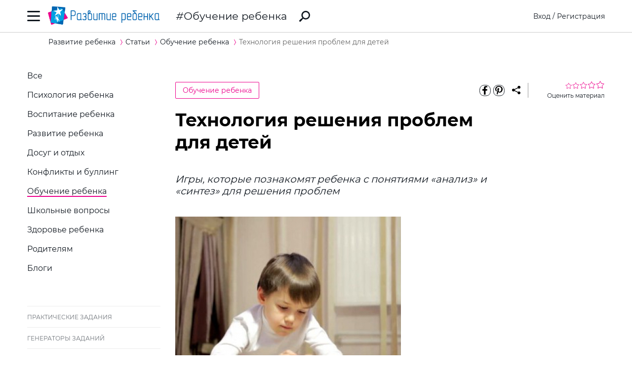

--- FILE ---
content_type: text/html; charset=utf-8
request_url: https://ru.childdevelop.com.ua/articles/edu/737/
body_size: 15405
content:
<!DOCTYPE html>
<html class="no-js" lang="ru">
  <head>
    <meta charset="utf-8" />
    <meta name="viewport" content="width=device-width, initial-scale=1" />
    <title>Технология решения проблем для детей – Развитие ребенка</title>
	<!-- 2.8585548400879 -->
	<meta name="referrer" content="unsafe-url">
	<!-- unsafe-url origin-when-cross-origin -->
	<meta name="last-modified" content="Fri, 09 Jan 2026 05:03:03 +0200" />
		<meta http-equiv="Expires" content="Fri, 09 Jan 2026 08:03:03 +0200" />
	<meta http-equiv="Content-language" content="ru-ua" >
	<!-- https://support.google.com/webmasters/answer/189077?hl=ru -->
						<meta name="title" content="Технология решения проблем для детей – Развитие ребенка" />			
<meta name="description" content="Игры, которые познакомят ребенка с понятиями «анализ» и «синтез» для решения проблем" />
<meta name="keywords" content="Технология, решения, проблем, детей" />
<meta property="og:url" content="https://ru.childdevelop.com.ua/articles/edu/737/" />
<meta property="og:type" content="article" />
<meta property="og:rating" content="4.80" />
<meta property="og:rating_scale" content="5" />
<meta property="og:rating_count" content="5" />
<meta property="og:title" content="Технология решения проблем для детей" />
<meta property="og:description" content="Игры, которые познакомят ребенка с понятиями «анализ» и «синтез» для решения проблем" />
<meta property="og:site_name" content="Развитие ребенка" />
<meta property="og:locale" content="ru_UA" />
<meta property="fb:app_id" content="922433161123661" />
<meta property="og:image" content="https://ru.childdevelop.com.ua/doc/images/news/7/737/solve_problems_i.jpg" />
<meta property="og:image:width" content="670" />
<meta property="og:image:height" content="440" />
<link rel="alternate" href="https://ru.childdevelop.com.ua/articles/edu/737/" hreflang="ru-ua" />
<link rel="alternate" href="https://childdevelop.info/articles/edu/737/" hreflang="ru-ru" />
<link rel="alternate" href="https://childdevelop.com.ua/articles/edu/737/" hreflang="uk" />

    <link rel="alternate" type="application/rss+xml" title="Новости сайта в формате RSS" href="https://ru.childdevelop.com.ua/rss/news/" />
    <link rel="shortcut icon" type="image/x-icon" href="/doc/img/favicons/favicon.ico" />
    <link rel="apple-touch-icon" sizes="180x180" href="/doc/img/favicons/apple-touch-icon.png" />
    <link rel="apple-touch-icon" sizes="114x114" href="/doc/img/favicons/apple-touch-icon-114x114.png" />
    <link rel="apple-touch-icon" sizes="120x120" href="/doc/img/favicons/apple-touch-icon-120x120.png" />
    <link rel="apple-touch-icon" sizes="144x144" href="/doc/img/favicons/apple-touch-icon-144x144.png" />
    <link rel="apple-touch-icon" sizes="152x152" href="/doc/img/favicons/apple-touch-icon-152x152.png" />
    <link rel="icon" type="image/png" href="/doc/img/favicons/favicon-32x32.png" sizes="32x32" />
    <link rel="icon" type="image/png" href="/doc/img/favicons/favicon-16x16.png" sizes="16x16" />
    <link rel="manifest" href="/doc/img/favicons/manifest.json" />
    <meta name="msapplication-config" content="/doc/img/favicons/browserconfig.xml" />

    <link rel="stylesheet" href="/doc/styles/swiper.css">
    <link rel="stylesheet" href="/doc/styles/styles.css?v=202601090503">
    <link rel="stylesheet" href="/doc/styles/worksheets.css?v=2026010905">
    <link rel="stylesheet" href="/doc/styles/worksheets-2.css?v=2026010905">
    <link rel="stylesheet" href="/doc/styles/articles.css">
	
	

<!--Admixer-->


<!-- Google Tag Manager -->
<script>(function(w,d,s,l,i){w[l]=w[l]||[];w[l].push({'gtm.start':
new Date().getTime(),event:'gtm.js'});var f=d.getElementsByTagName(s)[0],
j=d.createElement(s),dl=l!='dataLayer'?'&l='+l:'';j.async=true;j.src=
'https://www.googletagmanager.com/gtm.js?id='+i+dl;f.parentNode.insertBefore(j,f);
})(window,document,'script','dataLayer','GTM-M9KNP83');</script>
<!-- End Google Tag Manager -->
<!-- Global site tag (gtag.js) - Google AdWords: 1037057483 -->
<!-- <script async src="https://www.googletagmanager.com/gtag/js?id=AW-1037057483"></script> -->
<script>
  window.dataLayer = window.dataLayer || [];
  function gtag(){dataLayer.push(arguments);}
  gtag('js', new Date());
  gtag('config', 'AW-1037057483');
</script>



</head>
<body class="articles">


<!-- Google Tag Manager (noscript) -->
<noscript><iframe src="https://www.googletagmanager.com/ns.html?id=GTM-M9KNP83"
height="0" width="0" style="display:none;visibility:hidden"></iframe></noscript>
<!-- End Google Tag Manager (noscript) -->

 

<!-- menu/ -->

<!-- news - menu - 5666 -->
    <!-- MAIN MENU START -->
    <div class="main-menu main-menu__hidden">
      <div class="main-menu_background"></div>
      <div class="main-menu_panel">
        <button class="main-menu_close-btn" title="Закрыть меню"></button>

        <div class="main-menu_lang-switcher-slot">
          <div class="lang-switcher">
            <button class="lang-switcher_btn" title="Выбрать язык">RU</button>
            <ul>
              <li><a href="https://childdevelop.com.ua/articles/edu/737/" hreflang="uk" title="Українською">UA</a></li>
              <li><a href="#" hreflang="ru" title="По-русски">RU</a></li>
            </ul>
          </div>
        </div>

        <div class="main-menu_logo">
          <a href="/" title="Перейти на главную страницу">
            <img class="main-menu_logo-img" src="/doc/img/header-logo.png" width="230" height="45" alt="Логотип проекта «Развитие ребенка»" />
          </a>
        </div>

<nav class="main-menu_menu">
  <ul>
	<li>
	  <a href="/"  title="Перейти на главную страницу">Главная</a>
	</li>
    <li>
        <a href="/worksheets/"  title="Практические задания">Практические задания</a>
    </li>
    <li>
        <a href="/generator/"  title="Генераторы заданий">Генераторы заданий</a>
    </li>
    <li>
        <a href="/programs/"  title="Программы обучения">Программы обучения</a>
    </li>
    <li>
        <a href="/diploma/"  title="Дипломы">Дипломы</a>
    </li>
    <li>
        <a href="/workbooks/"  title="Рабочие тетради">Рабочие тетради</a>
    </li>
    <li>
        <a href="/practice/"  title="Эксперименты и творчество">Эксперименты и творчество</a>
    </li>
    <li>
        <a href="/articles/" class="current" title="Статьи">Статьи</a>
    </li>
  </ul>
</nav>

        <div class="main-menu_premium-btn-slot">
          <a class="btn btn__light" href="/premium.html">Купить PREMIUM</a>
        </div>

        <div class="main-menu_social-links-slot">
          <div class="social-links">
            <div class="social-links_title">МЫ В СОЦСЕТЯХ</div>
            <ul class="social-links_list">
              <li>
                <a href="https://www.facebook.com/childdevelop.com.ua" title="Перейти на нашу страницу в Facebook" target="_blank" rel="nofollow">
                  <span class="social-icon social-icon__facebook"></span>
                </a>
              </li>
              <li>
                <a href="https://www.pinterest.ru/chdevelop/" title="Перейти на нашу страницу в Pinterests" target="_blank" rel="nofollow">
                  <span class="social-icon social-icon__pinterest"></span>
                </a>
              </li>

            </ul>
          </div>
        </div>
      </div>
    </div>
    <!-- MAIN MENU END -->


<!-- menu 0.00454 c. -->

<!-- /menu -->

    <!-- HEADER START -->
    <header class="header header__bordered">
      <div class="container">
        <div class="header_row">
          <button class="header_burger-btn" title="Открыть главное меню"></button>
          <div class="header_logo">
            <a href="/" title="Перейти на главную страницу">
              <img class="header_logo-img" src="/doc/img/header-logo.png" width="230" height="45" alt="Логотип проекта «Развитие ребенка»" />
            </a>
          </div>
		  
					<a href="/articles/edu/" class="header_page-name" >Обучение ребенка</a>
				  
          <a href="/google_search.html" class="header_search-link" title="Перейти к поиску">
            <svg xmlns="http://www.w3.org/2000/svg" style="display: none">
              <defs></defs>
              <symbol id="search-icon" viewBox="0 0 22 22">
                <path id="Shape" d="M.42,19.17,3.6,16a1.47,1.47,0,0,1,1.11-.42l1.53-1.53A8.74,8.74,0,1,1,8,15.77L6.43,17.3A1.45,1.45,0,0,1,6,18.41L2.84,21.57a1.45,1.45,0,0,1-2.06,0l-.35-.35A1.45,1.45,0,0,1,.42,19.17Zm8.51-6.09a6.08,6.08,0,1,0,0-8.62A6.09,6.09,0,0,0,8.93,13.08Z"/>
              </symbol>
            </svg>
            <svg class="header_search-logo" width="22" height="22">
              <use xlink:href="#search-icon"></use>
            </svg>
          </a>

          <div class="header_login-bar-slot nouser">
            <div class="login-bar">
              <button class="btn btn__link-like login-bar_login-btn" onclick="openModal('#login-modal')" title="Войти">Вход</button>
              <span class="login-bar_separator">/</span>
              <button class="btn btn__link-like login-bar_register-btn" onclick="openModal('#registration-modal')" title="Создать аккаунт">Регистрация</button>
            </div>
          </div>

          <div class="header_login-bar-slot isuser">
            <div class="user-bar">
              <button class="user-bar_user-info" aria-haspopup="true">
                <div class="user-bar_username username">Username</div>
				<div class="user-bar_premium"></div>
                <div class="user-bar_avatar-slot">
                  <div class="avatar cur"></div>
                </div>
                <div class="user-bar_show-menu-icon"></div>
              </button>
              <div class="user-bar_menu-bg"></div>
              <div class="user-bar_menu">
                <ul>
                  <li><a href="https://childdevelop.com.ua/users/?do=profile" rel="nofollow"> Мой профиль </a></li>
                  <li class="nopremium"><a href="/premium.html"> Купить PREMIUM </a></li>
                  <li><a href="https://childdevelop.com.ua/users/?do=logout" rel="nofollow"> Выйти </a></li>
                </ul>
              </div>
            </div>
          </div>
		  
        </div>
      </div>
    </header>
    <!-- HEADER END -->

    <main class="content">
<!-- breadcrumbs/ -->

<!-- news - breadcrumbs - 5667 -->
<!-- BREADCRUMBS START -->
<div class="breadcrumbs">
	<div class="container">
	  <div class="row">
		<div class="col-12">
		<ul class="breadcrumbs_list" itemscope="" itemtype="http://schema.org/BreadcrumbList">
			<li class="breadcrumbs_item breadcrumbs_item__home" itemprop="itemListElement" itemscope="" itemtype="http://schema.org/ListItem">
				<a itemprop="item" href="/">
				<span itemprop="name">Развитие ребенка</span></a>
				<meta itemprop="position" content="1" />
			</li>
			<li class="breadcrumbs_item" itemprop="itemListElement" itemscope="" itemtype="http://schema.org/ListItem">
				<a itemprop="item" href="/articles/">
				<span itemprop="name">Статьи</span></a>
				<meta itemprop="position" content="2" />
			</li>
			<li class="breadcrumbs_item" itemprop="itemListElement" itemscope="" itemtype="http://schema.org/ListItem">
				<a itemprop="item" href="/articles/edu/">
				<span itemprop="name">Обучение ребенка</span></a>
				<meta itemprop="position" content="3" />
			</li>
			<li class="breadcrumbs_item lastitem" itemprop="itemListElement" itemscope="" itemtype="http://schema.org/ListItem">
				<link itemprop="item" href="/articles/edu/737/" />
				<span itemprop="name">Технология решения проблем для детей</span><!-- article -->
				<meta itemprop="position" content="4" />
			</li>
		</ul>
		</div>
	  </div>
	</div>
</div>
<!-- BREADCRUMBS END -->

<!-- breadcrumbs 0.00332 c. -->

<!-- /breadcrumbs -->
      <div class="container">
        <div class="row">
          <div class="col-3 col-md-4 col-sm-12">
            <div class="sidebar-filter sidebar-filter__hidden">
              <div class="sidebar-filter_background"></div>
              <div class="sidebar-filter_panel">
                <div class="sidebar-filter_header">
                  <button class="sidebar-filter_close-btn" title="Скрыть фильтры"></button>
                </div>
                <!-- SIDEBAR START <div class="sidebar sidebar__hide-on-mobile">-->
                
<!-- sidebar_cell/ -->

<!-- news - menu_submenu - 5668 -->


<!-- SUBMENU START -->
<div class="sidebar_cell">
	<nav class="side-nav">
	  <ul class="side-nav_list">
		<li class="side-nav_item ">
		  <a class="side-nav_link" href="/articles/">Все</a>
		</li>
		<li class="side-nav_item ">
		  <a class="side-nav_link" href="/articles/psychology/">Психология ребенка</a>		  		</li>
<!-- menu=1 /articles/psychology/ -->
		<li class="side-nav_item ">
		  <a class="side-nav_link" href="/articles/upbring/">Воспитание ребенка</a>		  		</li>
<!-- menu=1 /articles/upbring/ -->
		<li class="side-nav_item ">
		  <a class="side-nav_link" href="/articles/develop/">Развитие ребенка</a>		  		</li>
<!-- menu=1 /articles/develop/ -->
		<li class="side-nav_item ">
		  <a class="side-nav_link" href="/articles/leisure/">Досуг и отдых</a>		  		</li>
<!-- menu=1 /articles/leisure/ -->
		<li class="side-nav_item ">
		  <a class="side-nav_link" href="/articles/conflict/">Конфликты и буллинг</a>		  		</li>
<!-- menu=1 /articles/conflict/ -->
		<li class="side-nav_item active">
		  <a class="side-nav_link" href="/articles/edu/">Обучение ребенка</a>		  		</li>
<!-- menu=1 /articles/edu/ -->
		<li class="side-nav_item ">
		  <a class="side-nav_link" href="/articles/school/">Школьные вопросы</a>		  		</li>
<!-- menu=1 /articles/school/ -->
		<li class="side-nav_item ">
		  <a class="side-nav_link" href="/articles/health/">Здоровье ребенка</a>		  		</li>
<!-- menu=1 /articles/health/ -->
		<li class="side-nav_item ">
		  <a class="side-nav_link" href="/articles/parents/">Родителям</a>		  		</li>
<!-- menu=1 /articles/parents/ -->
		<li class="side-nav_item ">
		  <a class="side-nav_link" href="/articles/blogs/">Блоги</a>		  		</li>
<!-- menu=1 /articles/blogs/ -->
<!-- menu=0 /articles/school-prep/ -->
	  </ul>
	</nav>
</div>
<!-- SUBMENU END -->

<!-- menu_submenu 2.78925 c. -->


<!-- news - menu_sidebar - 5669 -->
  <div class="sidebar_cell">
	<nav class="chapters-nav">
	  <ul class="chapters-nav_list">
		<li class="chapters-nav_item">
		  <a href="/worksheets/" class="chapters-nav_link" title="Перейти на Практические задания">
			Практические задания
		  </a>
		</li>
		<li class="chapters-nav_item">
		  <a href="/generator/" class="chapters-nav_link" title="Перейти на Генераторы заданий">
			Генераторы заданий
		  </a>
		</li>
		<li class="chapters-nav_item">
		  <a href="/programs/" class="chapters-nav_link" title="Перейти на Программы обучения">
			Программы обучения
		  </a>
		</li>
		<li class="chapters-nav_item">
		  <a href="/diploma/" class="chapters-nav_link" title="Перейти на Дипломы">
			Дипломы
		  </a>
		</li>
		<li class="chapters-nav_item">
		  <a href="/workbooks/" class="chapters-nav_link" title="Перейти на Рабочие тетради">
			Рабочие тетради
		  </a>
		</li>
		<li class="chapters-nav_item">
		  <a href="/practice/" class="chapters-nav_link" title="Перейти на Эксперименты и творчество">
			Эксперименты и творчество
		  </a>
		</li>
		<li class="chapters-nav_item">
		  <a href="/articles/" class="chapters-nav_link" title="Перейти на Статьи">
			Статьи
		  </a>
		</li>
	  </ul>
	</nav>
  </div>
  


















<!-- menu_sidebar 0.00408 c. -->

<!-- /sidebar_cell -->
                
                <!-- </div># SIDEBAR # -->
<!-- sidebar/ -->

<!-- articles -  - 5670 -->
<div class="sidebar_cell">
<!-- USEFUL LINKS START -->
<div class="useful-links" aria-labelledby="useful-links-title">
	<div class="useful-links_title" id="useful-links-title">Полезные ссылки</div>
	<ul class="useful-links_list">
		<li class="useful-links_item"><a class="useful-links_link" href="/worksheets/tag-detsad/">Задания для детей 3, 4, 5, 6 лет</a></li>
		<li class="useful-links_item"><a class="useful-links_link" href="/worksheets/tag-preschool/">Задания для подготовки к школе</a></li>
		<li class="useful-links_item"><a class="useful-links_link" href="/worksheets/tag-klas1/">Задания для детей 6-7 лет (1 класс)</a></li>
		<li class="useful-links_item"><a class="useful-links_link" href="/worksheets/tag-klas2/">Задания для детей 7-8 лет (2 класс)</a></li>
		<li class="useful-links_item"><a class="useful-links_link" href="/worksheets/tag-klas3/">Задания для детей 8-9 лет (3 класс)</a></li>
		<li class="useful-links_item"><a class="useful-links_link" href="/worksheets/tag-klas4/">Задания для детей 9-10 лет (4 класс)</a></li>
		<li class="useful-links_item"><a class="useful-links_link" href="/worksheets/tag-write/">Письмо для детей</a></li>
		<li class="useful-links_item"><a class="useful-links_link" href="/worksheets/tag-detsad-write/">Письмо для дошкольников 4, 5, 6 лет</a></li>
		<li class="useful-links_item"><a class="useful-links_link" href="/worksheets/tag-preschool-write/">Письмо для подготовки к школе</a></li>
		<li class="useful-links_item"><a class="useful-links_link" href="/worksheets/tag-klas1-write/">Письмо для детей 6-7 лет (1 класс)</a></li>
		<li class="useful-links_item"><a class="useful-links_link" href="/worksheets/tag-klas2-write/">Письмо для детей 7-8 лет (2 класс)</a></li>
		<li class="useful-links_item"><a class="useful-links_link" href="/worksheets/tag-klas3-write/">Письмо для детей 8-9 лет (3 класс)</a></li>
		<li class="useful-links_item"><a class="useful-links_link" href="/worksheets/tag-klas4-write/">Письмо для детей 9-10 лет (4 класс)</a></li>
	</ul>
</div>
<!-- USEFUL LINKS END -->
</div>

<!-- art_id=85 -->

<!--  0.00067 c. -->


<!-- articles -  - 5671 -->
<div class="sidebar_card_img">
<a class="sidebar_card_img-link" href="https://bit.ly/3lGM6Ex" title="Программы обучения для дошкольников и школьников" rel="nofollow">
<img alt="Программы обучения для дошкольников и школьников" decoding="async" loading="lazy" src="https://ru.childdevelop.com.ua/doc/images/articles/1/102/baner_program_ru.png" />
</a>
</div>

<style scoped="" type="text/css">
.sidebar_card_img{margin:15px 0;}
.sidebar_card_img-link{border:none;}
.sidebar_card_img img{width:250px;height:400px;}
@media screen and (max-width:991.9px){.sidebar_card_img{display:none;}}
</style>

<!-- art_id=102 -->

<!--  0.00046 c. -->

<!-- /sidebar -->
                <!-- SIDEBAR END -->
              </div>
            </div>
          </div>			   

<div class="col-9 col-md-8 col-sm-12" id="content" >
<!-- content/ -->

<!-- news - show - 5672 -->


<!-- MATERIAL START -->
<article class="material" itemscope itemtype="http://schema.org/Article">
	<meta itemprop="headline" content="Технология решения проблем для детей" />
	<meta itemprop="description" content="Игры, которые познакомят ребенка с понятиями «анализ» и «синтез» для решения проблем" />
	<meta itemprop="datePublished" content="2015-12-08 11:03:07" />
	<meta itemprop="dateModified" content="2022-12-20 18:25:42" />
	<meta itemprop="articleSection" content="Обучение ребенка" />
	<meta itemprop="image" content="https://ru.childdevelop.com.ua/doc/images/news/7/737/solve_problems_m.jpg" />
	<meta itemprop="author" content="Развитие ребенка" />
	<div itemscope itemprop="publisher" itemtype="http://schema.org/Organization">
		<meta itemprop="name" content="Развитие ребенка childdevelop" />
		<div itemprop="logo" itemscope itemtype="https://schema.org/ImageObject">
			<link itemprop="contentUrl" href="/doc/img/header-logo.png" />
			<link itemprop="url" href="/doc/img/header-logo.png" />
			<meta itemprop="width" content="400" />
			<meta itemprop="height" content="78" />
		</div>
	</div>
	
<!-- google_ad_section_start -->
  <time datetime="2015-12-08"></time>

  <header class="material_header">
	<div class="material_cat-link-slot">
	  <a href="/articles/edu/" class="category-link">Обучение ребенка</a>
	</div>
	
<!--noindex-->
	<div class="material_share-links-slot">
	  <div class="share-links">
		<ul class="share-links_list">
		  <li class="share-links_item">
			<a href="https://www.facebook.com/sharer.php?u=" class="share-links_link" title="Поделиться в Facebook" rel="nofollow"> <span
				class="social-icon social-icon__inverted social-icon__facebook" > </span>
			</a>
		  </li>
		  <li class="share-links_item">
			<a href="https://pinterest.com/pin/create/button/?url=" class="share-links_link" title="Поделиться в Pinterest" rel="nofollow"> <span
				class="social-icon social-icon__inverted social-icon__pinterest" > </span>
			</a>
		  </li>
		</ul>
		<button class="share-links_share-btn"></button>
	  </div>
	</div>
<!--/noindex-->

	<div class="rating rating__rate">
	  <div class="rating_stars">
		<span class="rating_star"></span>
		<span class="rating_star"></span>
		<span class="rating_star"></span>
		<span class="rating_star"></span>
		<span class="rating_star"></span>
	  </div>
	  <div class="rating_details">Оценить материал</div>
	</div>
  </header>
  <div class="material_content">
	<h1>Технология решения проблем для детей</h1>

	<h3>
	  Игры, которые познакомят ребенка с понятиями «анализ» и «синтез» для решения проблем
	</h3>
	
	<figure class="material_main-image">
	  <img src='https://ru.childdevelop.com.ua/doc/images/news/7/737/solve_problems_i.jpg' itemprop="image" alt="Технология решения проблем для детей" title="Технология решения проблем для детей" />
	</figure>

	<div class="material_main-text">
		<p>В нашей повседневной жизни, на работе и в школе мы постоянно сталкиваемся с определенными проблемами и задачами, нуждающимися в решении. Некоторые люди успешно преодолевают трудности и рассматривают их в качестве хороших возможностей для своего развития. Как правило, у них выработан четкий и систематизированный подход, который работает в большинстве случаев и в итоге обеспечивает им мощную <a href="/articles/upbring/340/" target="_blank">уверенность в себе</a> и способствует <a href="/articles/upbring/20/" target="_blank">глубокому самоуважению</a>.<br />
<br />
Другие люди боятся жизненных вызовов. У них практически отсутствует своя универсальная методика<a href="/articles/upbring/633/" target="_blank"> решения задач</a>, пусть даже самых незначительных или тривиальных. Обычно они не в состоянии определить природу проблемы и поэтому не могут применять правильные аналитические инструменты для ее решения. Часто такие люди не способны справиться с возникшей трудностью и в результате чувствуют себя полными неудачниками.<br />
<br />
Так быть не должно. Родители могут помочь своим детям осознать, что проблемы &ndash; это задачи, которые можно и нужно решать. К тому же они могут помочь детям разбить проблему на части и обучить ценным навыкам, которые дети могут применять снова и снова во многих учебных ситуациях.<br />
<br />
<strong>В чем заключается, из чего состоит решение проблемы?</strong><br />
<br />
Решение проблемы можно разделить на две отдельные, но взаимосвязанные части.</p>

<ul>
	<li><strong>Анализ</strong> &ndash; это способность разбивать задачу на составляющие и подвергать их пристальному изучению для определения того, как они сочетаются друг с другом.</li>
	<li><strong>Синтез</strong> &ndash; разбив задачу на отдельные составляющие, мы затем должны выяснить, как собрать их снова вместе, но так, чтобы разобраться в исходной задаче и успешно решить ее.</li>
</ul>

<p>​Эти два аспекта, анализ и синтез, являются жизненно важными шагами на пути к правильному пониманию самой технологии решения проблем. Тем не менее, многие молодые люди испытывают большие трудности с применением данных шагов. Они отказываются понимать, что проблемы можно разбить на более мелкие управляемые блоки, и склонны видеть их в глобальном масштабе в целом, а не в аналитическом смысле. Однако у родителей и учителей есть шанс помочь детям все понять и во всем разобраться.<br />
<br />
<strong>Самоорганизация</strong><br />
<br />
Если вы когда-нибудь пытались собрать что-то своими руками, то легко могли ощутить на себе немилость &laquo;синдрома самосборки&raquo;. Кажется, что эту мебель &laquo;сделай сам&raquo; так легко собрать по инструкции, но в действительности зачастую приходится сталкиваться с тем, что вам не хватает некоторых важных деталей, или тревожиться по поводу того, что некоторые детали остались неиспользованными (&laquo;лишними&raquo;). Подобное происходит также тогда, когда вы пытаетесь починить элемент, состоящий из большого количества частей, которые находятся в прямой зависимости друг от друга. Такие примеры отлично помогают детям осознать, что проблемы, как и любые повседневные предметы, неизменно состоят из более мелких деталей.<br />
<br />
Если вы чувствуете себя достаточно смелым, то можете позволить ребенку (под вашим контролем, естественно) поэкспериментировать, разбирая на части различные простые предметы домашнего обихода. Простая игрушка хорошо подойдет для начала или, например, поломанная кухонная техника. Обратите внимание, как ребенок начинает разбирать предмет на части. Есть ли определенная закономерность, последовательность в его действиях или он применяет метод проб и ошибок? Составляет ли ребенок &laquo;схему&raquo; расположения каждой детали или держит все в уме? Когда вы просите ребенка собрать предмет, все ли детали он собирает в правильном порядке? Если какие-то детали упущены или собраны неправильно, почему это произошло?<br />
<br />
С помощью таких простых упражнений дети начинают понимать тот принцип, что потенциальные проблемы, если их прорабатывать логическим и систематическим путем, становятся более понятными, что позволяет &laquo;складывать&raquo; их таким образом, что они разрешаются &ndash; &laquo;начинают работать&raquo;. И наоборот, если нет соответствующей последовательности или плана пути решения проблемы, шансы на то, что она будет успешно решена, значительно снижаются.<br />
<br />
<strong>Игра в детективов</strong><br />
<br />
(Подсказки, улики: перочинный нож, две монеты по 25 коп, использованный билет в кино, бусы, пачка жевательной резинки, детская пустышка.)<br />
<br />
Это простое и веселое занятие. Возьмите набор бытовых предметов &ndash; таких как, к примеру, перечисленные выше. Сложите их в мешок. Скажите ребенку, что он детектив, и это единственные улики, с помощью которых он должен определить таинственного человека. Ребенок должен использовать все улики, чтобы составить фоторобот, описание возможного владельца улик. Попросите ребенка изучить каждую улику внимательно. Останавливайте его от поспешных выводов, основанных только на одной или двух уликах. Это помогает детям ценить важность изучения каждой части проблемы по отдельности.<br />
<br />
<strong>Строго следовать инструкциям</strong><br />
<br />
Попросите ребенка записать как можно точнее все шаги, необходимые для выполнения простого задания, с которым он хорошо знаком (например, как приготовить чашку чая), т. е. составить список шагов. Он может просто рассказать вам о каждом шаге в устной форме (а вы запишите) или нарисовать каждый этап (возможно, добавив необходимые примечания). Теперь выполните эту задачу в самом буквальном смысле, строго пошагово &ndash; и пусть ребенок наблюдает за вами. Не предпринимайте каких-либо шагов, которые не были перечислены в списке, независимо от того, насколько очевидными они могут быть.<br />
<br />
Можно попросить ребенка прокомментировать ваши действия. Помните, что любые замечания, которые он делает по поводу абсурдности ваших действий, в действительности являются анализом точности его собственного описания процесса. Обсудите процесс &ndash; желательно с большой долей хорошего юмора. Итак, что вы вместе узнали о порядке, в котором процесс должен осуществляться, и степени детализации, требуемой для описания этого процесса?</p>
 
		
<!-- #################################### -->


<div class="otherlinks">
<p class="headlink">Ссылки по теме:</p>
<ul class="links">
<li><a href="/articles/upbring/633/" title="Как ребенку приобрести навыки решения проблем" target="_blank">Как ребенку приобрести навыки решения проблем</a></li>
<li><a href="/articles/upbring/583/" title="Как ребенку нужно воспринимать свои ошибки" target="_blank">Как ребенку нужно воспринимать свои ошибки</a></li>
<li><a href="/articles/develop/720/" title="Развитие навыков критического мышления у детей" target="_blank">Развитие навыков критического мышления у детей</a></li>
<li><a href="/articles/upbring/593/" title="Как обучить ребенка жизнестойкости" target="_blank">Как обучить ребенка жизнестойкости</a></li>
<li class="toall"><a href="/articles/develop/" title="Больше статей об обучении детей" target="_blank">Больше статей об обучении детей</a></li>
<li class="toall"><a href="/articles/upbring/" title="Больше статей о воспитании детей" target="_blank">Больше статей о воспитании детей</a></li>
</ul>
</div>

<!-- #################################### -->

	</div>

	<footer class="material_footer">
	  <div class="material_footer-top-row">
		<div class="material_footer-share-links">
<!--noindex-->
		  <div class="share-links">
			<ul class="share-links_list">
				<li class="share-links_item">
				<a href="https://www.facebook.com/sharer.php?u=" class="share-links_link" title="Поделиться в Facebook" rel="nofollow">
				  <span class="social-icon social-icon__inverted social-icon__facebook"></span>
				</a> </li>
				<li class="share-links_item">
				<a href="https://pinterest.com/pin/create/button/?url=" class="share-links_link" title="Поделиться в Pinterest" rel="nofollow">
				  <span class="social-icon social-icon__inverted social-icon__pinterest"></span>
				</a> </li>
			<button class="share-links_share-btn"></button>
		  </div>
<!--/noindex-->
		</div>

		<div class="computed-rating">
			<span class="computed-rating_label">Рейтинг</span> 
			<span class="computed-rating_value">4.80</span> 
			<div class="computed-rating_stars">
				<!-- Progress calculating formula: rating * 100 / 5 -->
				<div class="computed-rating_progress" style="background-image: linear-gradient( to right, #ec008c, #ec008c 96%, #fff 96%, #fff 100%);" ></div>
			</div>
			<span class="computed-rating_voters">
			 (5 оценок)
						</span>
		</div>
	  </div>
	  	  
	<p class="orfograf"></p>
	
<script>
var news_id = 737; 
</script>

	</footer>
  </div>
<!-- google_ad_section_end -->


</article>
<!-- MATERIAL END -->

<!-- show 0.00917 c. -->


<!-- /content -->
</div>

        </div>
      </div>

<!-- main/ -->

<!-- comments - form_comments - 5673 -->
<!-- MATERIAL FEEDBACK START -->
<div class="material-feedback">
	<div class="container">
	  <div class="row">
		<div class="offset-2 col-8 offset-md-0 col-md-12">
		  <div class="material-feedback_title">Понравился материал — оставьте отзыв</div>
		</div>
	  </div>
	  <div class="row">
		<div class="offset-2 col-8 offset-md-0 col-md-12">
		  <div class="comment">
			<div class="comment_avatar-slot">
			  <div class="avatar cur"></div>
			</div>
			<div class="comment_user-name username">Гость</div>
			<div class="comment_info">
			  <div class="comment_rate-slot">
				<div id="rating_com" class="rating rating__rate">
				  <div class="rating_stars">
					<div class="rating_star"></div>
					<div class="rating_star"></div>
					<div class="rating_star"></div>
					<div class="rating_star"></div>
					<div class="rating_star"></div>
				  </div>
				  <div class="rating_details">Оцените материал</div>
				</div>
			  </div>
			</div>
		  </div>
		  <form onsubmit="return false;" class="material-feedback_form" action="/users/coments/" method="POST" enctype="multipart/form-data">
			<textarea class="material-feedback_comment-field" name="text" id="comment-field" rows="6" placeholder="Ваш текст..." maxlength="1000"></textarea>
			<div class="material-feedback_counter">
			  Осталось <span class="material-feedback_counter-value">1000</span> символов
			</div>
			<div class="material-feedback_submit-btn-slot">
			  <button class="btn btn__primary btn__large" data-id="0" data-nid="0">опубликовать</button>
			</div>
		  </form>
		  <div class="result"></div>

<script type="text/javascript">
var news_id = 737;
var path = "/articles/edu/";
var page = "article";
var list = "0";
var section = 9;
</script>

<div class="material-feedback_comments">
  <ul class="comments comments__tree">
   </ul>
</div>

		</div>
	  </div>
	</div>
</div>
<!-- MATERIAL FEEDBACK END -->

<!-- form_comments 0.00492 c. -->


<!-- news - new_articles - 5674 -->
<!-- RELATED ARTICLES START -->
<div class="related-articles">
	<div class="container">
	  <div class="row">
		<div class="col-12">
		  <div class="related-articles_title">Новые статьи</div>
		</div>
	  </div>
	  <div class="row">

		<div class="col-3 col-md-6 col-xs-12">
		  <div class="article-card" aria-labelledby="m-61-title" aria-describedby="m-61-description" >
			<a href="/articles/psychology/6035/" class="article-card_picture-link" title="Перейти к статье «Психология ребенка»" >
			  <img src="https://ru.childdevelop.com.ua/doc/images/news/60/6035/341_m.png" class="article-card_img" alt="Почему подростки совершают сумасшедшие поступки? " height="370" width="243" />
			</a>
			<div class="article-card_info">
			  <div class="article-card_header">
				<a href="/articles/psychology/" class="category-link" title="Перейти к категории «Психология ребенка»" >Психология ребенка</a>
			  </div>
			  <div class="article-card_title" id="m-61-title">
				<a href="/articles/psychology/6035/" title="Перейти к статьи «Почему подростки совершают сумасшедшие поступки? »" >
				  Почему подростки совершают сумасшедшие поступки? 
				</a>
			  </div>
			  <div class="article-card_description" id="m-60-description">
				Рискованное поведение подростков связано не только с гормонами, но и особенностями воспитания   
			  </div>
			  <div class="article-card_read-more-slot">
				<a href="/articles/psychology/6035/" class="read-more-link" title="Перейти к статье «Почему подростки совершают сумасшедшие поступки? »" >
				  читать далее
				</a>
			  </div>
			</div>
		  </div>
		</div>
		<div class="col-3 col-md-6 col-xs-12">
		  <div class="article-card" aria-labelledby="m-62-title" aria-describedby="m-62-description" >
			<a href="/articles/leisure/13853/" class="article-card_picture-link" title="Перейти к статье «Досуг и отдых»" >
			  <img src="https://ru.childdevelop.com.ua/doc/images/news/138/13853/998_m.png" class="article-card_img" alt="Летние каникулы для детей в Испании 2026" height="370" width="243" />
			</a>
			<div class="article-card_info">
			  <div class="article-card_header">
				<a href="/articles/leisure/" class="category-link" title="Перейти к категории «Досуг и отдых»" >Досуг и отдых</a>
			  </div>
			  <div class="article-card_title" id="m-62-title">
				<a href="/articles/leisure/13853/" title="Перейти к статьи «Летние каникулы для детей в Испании 2026»" >
				  Летние каникулы для детей в Испании 2026
				</a>
			  </div>
			  <div class="article-card_description" id="m-60-description">
				Летние каникулы для детей в Испании с ProCamp — это яркое лето, которое сочетает в себе море, эмоции, развитие и настоящую радость 
			  </div>
			  <div class="article-card_read-more-slot">
				<a href="/articles/leisure/13853/" class="read-more-link" title="Перейти к статье «Летние каникулы для детей в Испании 2026»" >
				  читать далее
				</a>
			  </div>
			</div>
		  </div>
		</div>
		<div class="col-3 col-md-6 col-xs-12">
		  <div class="article-card" aria-labelledby="m-63-title" aria-describedby="m-63-description" >
			<a href="/articles/upbring/1772/" class="article-card_picture-link" title="Перейти к статье «Воспитание ребенка»" >
			  <img src="https://ru.childdevelop.com.ua/doc/images/news/17/1772/1-boy-grandfather-are-walking-park-old-man-pl1__m.jpg" class="article-card_img" alt="Как создать в семье атмосферу эмпатии" height="370" width="243" />
			</a>
			<div class="article-card_info">
			  <div class="article-card_header">
				<a href="/articles/upbring/" class="category-link" title="Перейти к категории «Воспитание ребенка»" >Воспитание ребенка</a>
			  </div>
			  <div class="article-card_title" id="m-63-title">
				<a href="/articles/upbring/1772/" title="Перейти к статьи «Как создать в семье атмосферу эмпатии»" >
				  Как создать в семье атмосферу эмпатии
				</a>
			  </div>
			  <div class="article-card_description" id="m-60-description">
				Семь советов о том, что следует и чего не следует делать, чтобы создать в семье атмосферу эмпатии       
			  </div>
			  <div class="article-card_read-more-slot">
				<a href="/articles/upbring/1772/" class="read-more-link" title="Перейти к статье «Как создать в семье атмосферу эмпатии»" >
				  читать далее
				</a>
			  </div>
			</div>
		  </div>
		</div>
		<div class="col-3 col-md-6 col-xs-12">
		  <div class="article-card" aria-labelledby="m-64-title" aria-describedby="m-64-description" >
			<a href="/articles/health/4647/" class="article-card_picture-link" title="Перейти к статье «Здоровье ребенка»" >
			  <img src="https://ru.childdevelop.com.ua/doc/images/news/46/4647/child-kitchen-home-eating-vegetables-baby-smian_m.jpg" class="article-card_img" alt="Основные симптомы дефицита магния у детей" height="370" width="243" />
			</a>
			<div class="article-card_info">
			  <div class="article-card_header">
				<a href="/articles/health/" class="category-link" title="Перейти к категории «Здоровье ребенка»" >Здоровье ребенка</a>
			  </div>
			  <div class="article-card_title" id="m-64-title">
				<a href="/articles/health/4647/" title="Перейти к статьи «Основные симптомы дефицита магния у детей»" >
				  Основные симптомы дефицита магния у детей
				</a>
			  </div>
			  <div class="article-card_description" id="m-60-description">
				Дефицит магния опасен для физического и психического здоровья, потому важно его вовремя восполнить       
			  </div>
			  <div class="article-card_read-more-slot">
				<a href="/articles/health/4647/" class="read-more-link" title="Перейти к статье «Основные симптомы дефицита магния у детей»" >
				  читать далее
				</a>
			  </div>
			</div>
		  </div>
		</div>
		
	  </div>
	  <div class="row">
		<div class="col-12">
		  <div class="related-articles_view-all-btn-slot">
			<a href="/articles/" class="btn btn__primary btn__large btn__fixed-width" >Смотреть все статьи</a>
		  </div>
		</div>
	  </div>
	</div>
</div>
<!-- RELATED ARTICLES END -->

<!-- new_articles 0.00633 c. -->


<!-- news - new_worksheets - 5675 -->
<!-- NEW WORKSHEETS START -->
<div class="related-articles">
	<div class="container">
	
	  <div class="row">
		<div class="col-12">
		  <div class="related-articles_title">Новые практические задания</div>
		</div>
	  </div>
	  
	  <div class="row">
		<div class="cards-slider" id="new-worksheets">
		  <div class="swiper-container">
			<div class="swiper-wrapper">
		
			  <div class="swiper-slide">
				<div class="material-card" aria-labelledby="material-name-201" aria-describedby="material-description-201" >
				  <a href="/worksheets/11020/" title="Перейти к «Напиши за 7 минут: известные люди»" >
				    <img class="material-card_img" src="https://ru.childdevelop.com.ua/doc/images/news/110/11020/write-in-5-minutes_ukr_ua_1_m.png" alt="Напиши за 7 минут: известные люди" />
				  </a>
				  <div class="material-card_info">
										  <div class="material-card_category-wp">
						<a href="/worksheets/tag-read-vocabulary/" class="category-link" title="Перейти к категории «Словарный запас»">
						  Словарный запас
						</a>
					  </div>
										<a href="/worksheets/11020/" class="material-card_material-name" id="material-name-201" title="Перейти к «Напиши за 7 минут: известные люди»" >
					  Напиши за 7 минут: известные люди
					</a>
					<div class="material-card_material-description" id="material-description-201" >
					  Задание будет способствовать расширению словарного запаса и активизации познавательной деятельности детей
   
					</div>
					<a href="/worksheets/11020/" class="read-more-link">больше</a>
				  </div>
				</div>
			  </div>
			  <div class="swiper-slide">
				<div class="material-card" aria-labelledby="material-name-202" aria-describedby="material-description-202" >
				  <a href="/worksheets/11021/" title="Перейти к «Напиши за 7 минут: фрукты»" >
				    <img class="material-card_img" src="https://ru.childdevelop.com.ua/doc/images/news/110/11021/write-in-5-minutes_ukr_ua_2_m.png" alt="Напиши за 7 минут: фрукты" />
				  </a>
				  <div class="material-card_info">
										  <div class="material-card_category-wp">
						<a href="/worksheets/tag-read-vocabulary/" class="category-link" title="Перейти к категории «Словарный запас»">
						  Словарный запас
						</a>
					  </div>
										<a href="/worksheets/11021/" class="material-card_material-name" id="material-name-202" title="Перейти к «Напиши за 7 минут: фрукты»" >
					  Напиши за 7 минут: фрукты
					</a>
					<div class="material-card_material-description" id="material-description-202" >
					  Задание будет способствовать расширению словарного запаса и активизации познавательной деятельности детей
   
					</div>
					<a href="/worksheets/11021/" class="read-more-link">больше</a>
				  </div>
				</div>
			  </div>
			  <div class="swiper-slide">
				<div class="material-card" aria-labelledby="material-name-203" aria-describedby="material-description-203" >
				  <a href="/worksheets/11022/" title="Перейти к «Напиши за 7 минут: овощи»" >
				    <img class="material-card_img" src="https://ru.childdevelop.com.ua/doc/images/news/110/11022/write-in-5-minutes_ukr_ua_3_m.png" alt="Напиши за 7 минут: овощи" />
				  </a>
				  <div class="material-card_info">
										  <div class="material-card_category-wp">
						<a href="/worksheets/tag-read-vocabulary/" class="category-link" title="Перейти к категории «Словарный запас»">
						  Словарный запас
						</a>
					  </div>
										<a href="/worksheets/11022/" class="material-card_material-name" id="material-name-203" title="Перейти к «Напиши за 7 минут: овощи»" >
					  Напиши за 7 минут: овощи
					</a>
					<div class="material-card_material-description" id="material-description-203" >
					  Задание будет способствовать расширению словарного запаса и активизации познавательной деятельности детей
   
					</div>
					<a href="/worksheets/11022/" class="read-more-link">больше</a>
				  </div>
				</div>
			  </div>
			  <div class="swiper-slide">
				<div class="material-card" aria-labelledby="material-name-204" aria-describedby="material-description-204" >
				  <a href="/worksheets/11023/" title="Перейти к «Напиши за 7 минут: животные»" >
				    <img class="material-card_img" src="https://ru.childdevelop.com.ua/doc/images/news/110/11023/write-in-5-minutes_ukr_ua_4_m.png" alt="Напиши за 7 минут: животные" />
				  </a>
				  <div class="material-card_info">
										  <div class="material-card_category-wp">
						<a href="/worksheets/tag-read-vocabulary/" class="category-link" title="Перейти к категории «Словарный запас»">
						  Словарный запас
						</a>
					  </div>
										<a href="/worksheets/11023/" class="material-card_material-name" id="material-name-204" title="Перейти к «Напиши за 7 минут: животные»" >
					  Напиши за 7 минут: животные
					</a>
					<div class="material-card_material-description" id="material-description-204" >
					  Задание будет способствовать расширению словарного запаса и активизации познавательной деятельности детей
    
					</div>
					<a href="/worksheets/11023/" class="read-more-link">больше</a>
				  </div>
				</div>
			  </div>
			  <div class="swiper-slide">
				<div class="material-card" aria-labelledby="material-name-205" aria-describedby="material-description-205" >
				  <a href="/worksheets/11024/" title="Перейти к «Напиши за 7 минут: растения»" >
				    <img class="material-card_img" src="https://ru.childdevelop.com.ua/doc/images/news/110/11024/write-in-5-minutes_ukr_ua_5_m.png" alt="Напиши за 7 минут: растения" />
				  </a>
				  <div class="material-card_info">
										  <div class="material-card_category-wp">
						<a href="/worksheets/tag-read-vocabulary/" class="category-link" title="Перейти к категории «Словарный запас»">
						  Словарный запас
						</a>
					  </div>
										<a href="/worksheets/11024/" class="material-card_material-name" id="material-name-205" title="Перейти к «Напиши за 7 минут: растения»" >
					  Напиши за 7 минут: растения
					</a>
					<div class="material-card_material-description" id="material-description-205" >
					  Задание будет способствовать расширению словарного запаса и активизации познавательной деятельности детей
    
					</div>
					<a href="/worksheets/11024/" class="read-more-link">больше</a>
				  </div>
				</div>
			  </div>
			  <div class="swiper-slide">
				<div class="material-card" aria-labelledby="material-name-206" aria-describedby="material-description-206" >
				  <a href="/worksheets/11025/" title="Перейти к «Напиши за 7 минут: транспорт»" >
				    <img class="material-card_img" src="https://ru.childdevelop.com.ua/doc/images/news/110/11025/write-in-5-minutes_ukr_ua_6_m.png" alt="Напиши за 7 минут: транспорт" />
				  </a>
				  <div class="material-card_info">
										  <div class="material-card_category-wp">
						<a href="/worksheets/tag-read-vocabulary/" class="category-link" title="Перейти к категории «Словарный запас»">
						  Словарный запас
						</a>
					  </div>
										<a href="/worksheets/11025/" class="material-card_material-name" id="material-name-206" title="Перейти к «Напиши за 7 минут: транспорт»" >
					  Напиши за 7 минут: транспорт
					</a>
					<div class="material-card_material-description" id="material-description-206" >
					  Задание будет способствовать расширению словарного запаса и активизации познавательной деятельности детей
    
					</div>
					<a href="/worksheets/11025/" class="read-more-link">больше</a>
				  </div>
				</div>
			  </div>
			  <div class="swiper-slide">
				<div class="material-card" aria-labelledby="material-name-207" aria-describedby="material-description-207" >
				  <a href="/worksheets/11026/" title="Перейти к «Напиши за 7 минут: блюда»" >
				    <img class="material-card_img" src="https://ru.childdevelop.com.ua/doc/images/news/110/11026/write-in-5-minutes_ukr_ua_7_m.png" alt="Напиши за 7 минут: блюда" />
				  </a>
				  <div class="material-card_info">
										  <div class="material-card_category-wp">
						<a href="/worksheets/tag-read-vocabulary/" class="category-link" title="Перейти к категории «Словарный запас»">
						  Словарный запас
						</a>
					  </div>
										<a href="/worksheets/11026/" class="material-card_material-name" id="material-name-207" title="Перейти к «Напиши за 7 минут: блюда»" >
					  Напиши за 7 минут: блюда
					</a>
					<div class="material-card_material-description" id="material-description-207" >
					  Задание будет способствовать расширению словарного запаса и активизации познавательной деятельности детей
    
					</div>
					<a href="/worksheets/11026/" class="read-more-link">больше</a>
				  </div>
				</div>
			  </div>
			  <div class="swiper-slide">
				<div class="material-card" aria-labelledby="material-name-208" aria-describedby="material-description-208" >
				  <a href="/worksheets/11027/" title="Перейти к «Напиши за 7 минут: мир Гарри Поттера»" >
				    <img class="material-card_img" src="https://ru.childdevelop.com.ua/doc/images/news/110/11027/write-in-5-minutes_ukr_ua_8_m.png" alt="Напиши за 7 минут: мир Гарри Поттера" />
				  </a>
				  <div class="material-card_info">
										  <div class="material-card_category-wp">
						<a href="/worksheets/tag-read-vocabulary/" class="category-link" title="Перейти к категории «Словарный запас»">
						  Словарный запас
						</a>
					  </div>
										<a href="/worksheets/11027/" class="material-card_material-name" id="material-name-208" title="Перейти к «Напиши за 7 минут: мир Гарри Поттера»" >
					  Напиши за 7 минут: мир Гарри Поттера
					</a>
					<div class="material-card_material-description" id="material-description-208" >
					  Задание будет способствовать расширению словарного запаса и активизации познавательной деятельности детей
    
					</div>
					<a href="/worksheets/11027/" class="read-more-link">больше</a>
				  </div>
				</div>
			  </div>
			  <div class="swiper-slide">
				<div class="material-card" aria-labelledby="material-name-209" aria-describedby="material-description-209" >
				  <a href="/worksheets/11000/" title="Перейти к «Ищем звук [л&#039;] в названиях предметов»" >
				    <img class="material-card_img" src="https://ru.childdevelop.com.ua/doc/images/news/110/11000/looking-for-sound_ukr_ua_1_m.png" alt="Ищем звук [л&#039;] в названиях предметов" />
				  </a>
				  <div class="material-card_info">
										  <div class="material-card_category-wp">
						<a href="/worksheets/tag-consonantsounds-read-sounds/" class="category-link" title="Перейти к категории «Согласные звуки »">
						  Согласные звуки 
						</a>
					  </div>
										<a href="/worksheets/11000/" class="material-card_material-name" id="material-name-209" title="Перейти к «Ищем звук [л&#039;] в названиях предметов»" >
					  Ищем звук [л'] в названиях предметов
					</a>
					<div class="material-card_material-description" id="material-description-209" >
					  Задание будет способствовать формированию речевой компетентности ребенка, развитию фонематического слуха
   
					</div>
					<a href="/worksheets/11000/" class="read-more-link">больше</a>
				  </div>
				</div>
			  </div>
			  <div class="swiper-slide">
				<div class="material-card" aria-labelledby="material-name-210" aria-describedby="material-description-210" >
				  <a href="/worksheets/11001/" title="Перейти к «Ищем звук [н&#039;] в названиях предметов»" >
				    <img class="material-card_img" src="https://ru.childdevelop.com.ua/doc/images/news/110/11001/looking-for-sound_ukr_ua_2_m.png" alt="Ищем звук [н&#039;] в названиях предметов" />
				  </a>
				  <div class="material-card_info">
										  <div class="material-card_category-wp">
						<a href="/worksheets/tag-consonantsounds-read-sounds/" class="category-link" title="Перейти к категории «Согласные звуки »">
						  Согласные звуки 
						</a>
					  </div>
										<a href="/worksheets/11001/" class="material-card_material-name" id="material-name-210" title="Перейти к «Ищем звук [н&#039;] в названиях предметов»" >
					  Ищем звук [н'] в названиях предметов
					</a>
					<div class="material-card_material-description" id="material-description-210" >
					  Задание будет способствовать формированию речевой компетентности ребенка, развитию фонематического слуха
   
					</div>
					<a href="/worksheets/11001/" class="read-more-link">больше</a>
				  </div>
				</div>
			  </div>
			  <div class="swiper-slide">
				<div class="material-card" aria-labelledby="material-name-211" aria-describedby="material-description-211" >
				  <a href="/worksheets/11002/" title="Перейти к «Ищем звук [д&#039;] в названиях предметов»" >
				    <img class="material-card_img" src="https://ru.childdevelop.com.ua/doc/images/news/110/11002/looking-for-sound_ukr_ua_3_m.png" alt="Ищем звук [д&#039;] в названиях предметов" />
				  </a>
				  <div class="material-card_info">
										  <div class="material-card_category-wp">
						<a href="/worksheets/tag-consonantsounds-read-sounds/" class="category-link" title="Перейти к категории «Согласные звуки »">
						  Согласные звуки 
						</a>
					  </div>
										<a href="/worksheets/11002/" class="material-card_material-name" id="material-name-211" title="Перейти к «Ищем звук [д&#039;] в названиях предметов»" >
					  Ищем звук [д'] в названиях предметов
					</a>
					<div class="material-card_material-description" id="material-description-211" >
					  Задание будет способствовать формированию речевой компетентности ребенка, развитию фонематического слуха
   
					</div>
					<a href="/worksheets/11002/" class="read-more-link">больше</a>
				  </div>
				</div>
			  </div>
			  <div class="swiper-slide">
				<div class="material-card" aria-labelledby="material-name-212" aria-describedby="material-description-212" >
				  <a href="/worksheets/11003/" title="Перейти к «Ищем звук [р&#039;] в названиях предметов»" >
				    <img class="material-card_img" src="https://ru.childdevelop.com.ua/doc/images/news/110/11003/looking-for-sound_ukr_ua_4_m.png" alt="Ищем звук [р&#039;] в названиях предметов" />
				  </a>
				  <div class="material-card_info">
										  <div class="material-card_category-wp">
						<a href="/worksheets/tag-consonantsounds-read-sounds/" class="category-link" title="Перейти к категории «Согласные звуки »">
						  Согласные звуки 
						</a>
					  </div>
										<a href="/worksheets/11003/" class="material-card_material-name" id="material-name-212" title="Перейти к «Ищем звук [р&#039;] в названиях предметов»" >
					  Ищем звук [р'] в названиях предметов
					</a>
					<div class="material-card_material-description" id="material-description-212" >
					  Задание будет способствовать формированию речевой компетентности ребенка, развитию фонематического слуха
   
					</div>
					<a href="/worksheets/11003/" class="read-more-link">больше</a>
				  </div>
				</div>
			  </div>

			</div>
		  </div>
		  <div class="swiper-button-prev"></div>
		  <div class="swiper-button-next"></div>
		</div>
	  </div>
	  
	  <div class="row">
		<div class="col-12">
		  <div class="related-articles_view-all-btn-slot">
			<a href="/worksheets/" class="btn btn__primary btn__large btn__fixed-width" title="Смотреть все практические задания" >
			  Все практические задания
			</a>
		  </div>
		</div>
	  </div>
	  
	</div>
</div>
<!-- NEW WORKSHEETS END -->

<!-- new_worksheets 0.02944 c. -->

<!-- /main -->

    </main>

    <!-- FOOTER START -->
    <footer class="footer">
      <div class="container">
        <div class="row">
          <div class="col-3 offset-md-1 col-md-4 offset-sm-0 col-sm-6 col-xs-12" >
            <a class="footer_link-to-main" href="/" title="Перейти на главную страницу">
              <img class="footer_logo-img" src="/doc/img/header-logo.png" width="230" height="45" alt="Логотип проекта «Развитие ребенка»"/>
            </a>
            <div class="footer_non-republication">
              Копирование, тиражирование или распространение информации сайта 
              «Развитие ребенка» на любых носителях информации и в любом 
              виде запрещено.
            </div>
          </div>

          <nav class="footer_nav">
            <ul>
              <li>
                <a href="/privacy.html"> Политика конфиденциальности </a>
              </li>
              <li>
                <a href="/agreement.html"> Пользовательское соглашение </a>
              </li>
              <li>
                <a href="/support.html"> Поддержка пользователей </a>
              </li>
              <li>
                <a href="/about.html"> О проекте </a>
              </li>
              <li>
                <a href="/premium.html"> Премиум </a>
              </li>
              <li>
                <a href="/contacts.html"> Контакты </a>
              </li>
              <li>
                <a href="/sitemap.html"> Карта заданий </a>
              </li>
            </ul>
          </nav>

          <div class="footer_social-links-wp">
            <div class="social-links">
              <div class="social-links_title">Следите за нами</div>
<!--noindex-->
              <ul class="social-links_list">
				  <li>
					<a href="https://www.facebook.com/childdevelop.com.ua" title="Перейти на нашу страницу в Facebook" target="_blank" rel="nofollow">
					  <span class="social-icon social-icon__inverted social-icon__facebook"></span>
					</a>
				  </li>
				  <li>
					<a href="https://www.pinterest.com/chdevelop/" title="Перейти на нашу страницу в Pinterests" target="_blank" rel="nofollow">
					  <span class="social-icon social-icon__inverted social-icon__pinterest"></span>
					</a>
				  </li>
              </ul>
            </div>
          </div>
<!--/noindex-->
          <div class="col-4 offset-md-1 col-md-10 offset-sm-0 col-sm-8 col-xs-12">
            <div class="footer_subscribe-form-title">Подпишитесь на нас</div>
            <form action="https://childdevelop.com.ua/users/subscribe/" method="POST" class="footer_subscribe-form">
              <input class="footer_subscribe-input" type="text" name="email" />
              <button class="btn btn__primary subscribe_submit-btn" type="submit">Подписаться</button>
            </form>
          </div>
        </div>
        <div class="row">
          <div class="col-12 offset-md-1 col-md-10 offset-sm-0 col-sm-12">
            <hr />
            <div class="footer_copyright">&copy;&nbsp;2026 «Развитие ребенка»</div>
          </div>
        </div>
      </div>
    </footer>
    <!-- FOOTER END -->

    <!-- LOGIN MODAL START -->
    <div class="modal" role="dialog" id="login-modal" aria-labelledby="login-modal-title">
      <div class="modal_background"></div>
      <div class="modal_content">
        <button class="modal_close-btn" title="Закрыть" aria-label="Закрыть"></button>
        <div class="modal_header">
          <div class="modal_title" id="login-modal-title">Вход</div>
        </div>
        <div class="modal_body">
          <div class="login-dialog">
            <form class="modal-form" id="login-form" action="https://childdevelop.com.ua/users/?do=login&refrom=1" method="POST">
              <div class="compact-field compact-field__empty">
                <label for="login">E-mail</label>
                <input type="email" id="login" name="email" required />
              </div>
              <div class="compact-field compact-field__empty">
                <label for="password">Пароль</label>
                <input type="password" id="password" name="pass" />
              </div>
              <button type="button" class="modal-form_remind-btn" onclick="openModal('#remind-modal')">
                Напомнить пароль!
              </button>
              <div class="modal-form_submit-slot">
                <button class="btn btn__primary btn__full-width" type="submit" for="login-form" >
                  Войти
                </button>
              </div>
            </form>
            <p class="login-dialog_social-login-title">
              Или с помощью соцсетей:
            </p>
            <div class="social-login">
              <ul>
              <li>
                <a href="https://childdevelop.com.ua/users/?provider=Facebook&refrom=1" rel="nofollow" title="Войти с помощью Facebook">
                  <span class="social-icon social-icon__facebook"></span>
                </a>
              </li>

              <li>
                <a href="https://childdevelop.com.ua/users/?provider=Twitter&refrom=1" rel="nofollow" title="Войти с помощью Twitter">
                  <span class="social-icon social-icon__twitter"></span>
                </a>
              </li>

              <li>
                <a href="https://childdevelop.com.ua/users/?provider=Google&refrom=1" rel="nofollow" title="Войти с помощью Google">
                  <span class="social-icon social-icon__google"></span>
                </a>
              </li>



              </ul>
            </div>
            <div class="modal_footer">
              Еще не зарегистрированы?
              <button class="modal_switch-modal-btn" title="Зарегистрировать новый аккаунт" onclick="openModal('#registration-modal')" >
                Зарегистрироваться
              </button>
            </div>
          </div>
        </div>
      </div>
    </div>
    <!-- LOGIN MODAL END -->

    <!-- REMIND MODAL START -->
    <div class="modal" role="dialog" id="remind-modal" aria-labelledby="remind-modal-title">
      <div class="modal_background"></div>
      <div class="modal_content">
        <button class="modal_close-btn" title="Закрыть" aria-label="Закрыть"></button>
        <div class="modal_main-massage" id="remind-modal-title">
          Укажите e-mail, на который будет отправлен пароль!
        </div>
        <div class="modal_body">
          <form class="modal-form" id="remind-form" action="https://childdevelop.com.ua/users/?do=recall" method="POST">
            <div class="compact-field compact-field__empty">
              <label for="remind-email">E-mail</label>
              <input type="email" id="remind-email" name="email" required />
            </div>

            <div class="remind-form_note">
              На этот e-mail адрес будет отправлена инструкция по восстановлению доступа.
            </div>
            <button class="btn btn__primary btn__full-width" type="submit" for="remind-form">
              Отправить
            </button>
          </form>
        </div>
      </div>
    </div>
    <!-- REMIND MODAL END -->

    <!-- REGISTRATION MODAL START -->
    <div class="modal" role="dialog" id="registration-modal" aria-labelledby="registration-modal-title">
      <div class="modal_background"></div>
      <div class="modal_content">
        <button class="modal_close-btn" title="Закрыть" aria-label="Закрыть" ></button>
        <div class="modal_header">
          <div class="modal_title" id="registration-modal-title">
            Регистрация
          </div>
        </div>
        <div class="modal_body">
          <form class="modal-form" id="registration-form" action="https://childdevelop.com.ua/users/?do=register" method="POST" >
            <div class="compact-field compact-field__empty">
              <label for="name">Имя</label>
              <input type="text" id="name" name="display_name" required />
            </div>
            <div class="compact-field compact-field__empty">
              <label for="registration-email">E-mail</label>
              <input type="email" id="registration-email" name="email" required />
            </div>
            <div class="compact-field compact-field__empty">
              <label for="registration-password">Пароль</label>
              <input type="password" id="registration-password" name="pass" required />
            </div>
			<!--
            <div class="compact-field compact-field__empty">
				<label for="registration-code">Код</label>
				<input type="text" id="registration-code" name="code" required size="10" autocomplete="off" class="" style="text-transform:uppercase;text-align:center;max-width:50%;">&nbsp;&nbsp;
				<div class="img-registration-code">
					<img src="https://childdevelop.com.ua/doc/img/get_code2.gif" title="Получить новый код" alt="Получить новый код" />
				</div>
            </div>
			-->
            <div class="remind-form_note remind-form_note__small">
              Регистрируясь - вы автоматически соглашаетесь с 
              <a href="/privacy.html">политикой&nbsp;конфиденциальности</a> и
              <a href="/agreement.html">условиями использования</a>
            </div>
            <div class="modal-form_submit-slot">
              <button class="btn btn__primary btn__full-width" type="submit" for="login-form" >
                Зарегистрироваться
              </button>
            </div>
          </form>
          <p class="login-dialog_social-login-title">
            Или с помощью соцсетей:
          </p>
          <div class="social-login">
            <ul>
              <li>
                <a href="https://childdevelop.com.ua/users/?provider=Facebook&refrom=1" rel="nofollow" title="Войти с помощью Facebook">
                  <span class="social-icon social-icon__facebook"></span>
                </a>
              </li>

              <li>
                <a href="https://childdevelop.com.ua/users/?provider=Twitter&refrom=1" rel="nofollow" title="Войти с помощью Twitter">
                  <span class="social-icon social-icon__twitter"></span>
                </a>
              </li>

              <li>
                <a href="https://childdevelop.com.ua/users/?provider=Google&refrom=1" rel="nofollow" title="Войти с помощью Google">
                  <span class="social-icon social-icon__google"></span>
                </a>
              </li>

            </ul>
          </div>
          <div class="modal_footer">
            Уже зарегистрированы?
            <button class="modal_switch-modal-btn" onclick="openModal('#login-modal')">
              Войти
            </button>
          </div>
        </div>
      </div>
    </div>
    <!-- REGISTRATION MODAL END -->
	
    <script src="/doc/scripts/vendor.js"></script>
    <script src="/doc/scripts/swiper.js"></script>
    <script src="/doc/scripts/bouncer.js"></script>
    <script src="/doc/scripts/modal.js?v=2026010905"></script>
    <script src="/doc/scripts/common.js?v=2026010905"></script>
    <script src="/doc/scripts/filter.js?v=2026010905"></script>

    <script src="/doc/scripts/1custom.js?v=202601090503"></script>
	
	<script type='text/javascript' src='https://platform-api.sharethis.com/js/sharethis.js#property=656f2fe564d64c00127f11c6&product=sop' async='async'></script>

<!-- simpleft -->
  </body>
</html>

<!-- page_id=26 article | z=3 -->
<!-- /articles/edu/737/index.html от 09-01-2026 05:03:03 replace -->


--- FILE ---
content_type: image/svg+xml
request_url: https://ru.childdevelop.com.ua/doc/img/icons/star-empty.svg
body_size: 234
content:
<svg width="18" height="17" xmlns="http://www.w3.org/2000/svg" shape-rendering="geometricPrecision"><path d="M8.625 12.5l-4.776 2.472.912-5.236L.898 6.028l5.34-.764L8.624.5l2.388 4.764 5.34.764-3.864 3.708.912 5.236L8.625 12.5z" fill="none" stroke="#EC008C"/></svg>

--- FILE ---
content_type: image/svg+xml
request_url: https://ru.childdevelop.com.ua/doc/img/icons/prev-slide.svg
body_size: 607
content:
<svg width="15" height="46" fill="none" xmlns="http://www.w3.org/2000/svg"><path d="M13.89 44.61l.667-.351.35.666-.665.35-.351-.665zm-.175-.333l-.666.351.666-.351zm-.49.684l.35.666-.665.351-.351-.666.666-.351zm-.176-.333l.666-.351-.666.351zM2.056 23.781l.35-.666.207.109.109.206-.666.351zm-.476-.25l-.351.665-.666-.35.351-.667.666.351zm.172-.326l.666-.351.185.35-.185.352-.666-.351zm-.171-.325l-.666.352-.351-.666.665-.352.352.666zm.473-.25l.666.352-.108.206-.206.109-.352-.666zM13.048 1.784l.666.35-.666-.35zm.176-.333l-.666-.351.351-.666.666.35-.351.667zm.666.35l.351-.665.666.351-.351.666-.666-.351zm-.176.334l.666.351-.666-.351zM2.603 23.204l-.666.352-.185-.351.185-.351.666.35zm10.622 21.757l-.176-.333 1.332-.702.176.333-1.332.702zm-.351-.666l.665-.351.703 1.332-.666.35-.703-1.331zm.841-.018l.176.333-1.332.702-.176-.333 1.332-.702zM2.722 23.43l10.993 20.847-1.332.702L1.39 24.132l1.332-.702zm-1.017 1.017l-.476-.25.702-1.333.476.251-.702 1.332zM.914 23.18l.172-.325 1.332.702-.172.325-1.332-.702zm1.333-.65l.17.325-1.331.702-.171-.324 1.332-.703zm.159.768l-.474.25-.703-1.333.474-.25.703 1.333zM1.388 22.28L12.382 1.432l1.332.702L2.72 22.982l-1.332-.703zM12.382 1.432l.176-.333 1.332.702-.176.333-1.332-.702zm1.193-.648l.666.351-.702 1.332-.666-.351.702-1.332zm.98 1.368l-.175.333-1.332-.702.176-.333 1.332.702zm-.175.333L3.27 23.555l-1.332-.701 11.11-21.072 1.332.702zm-1.33 42.143L1.936 23.556l1.332-.703L14.38 43.927l-1.332.702z" fill="#ec008c"/></svg>